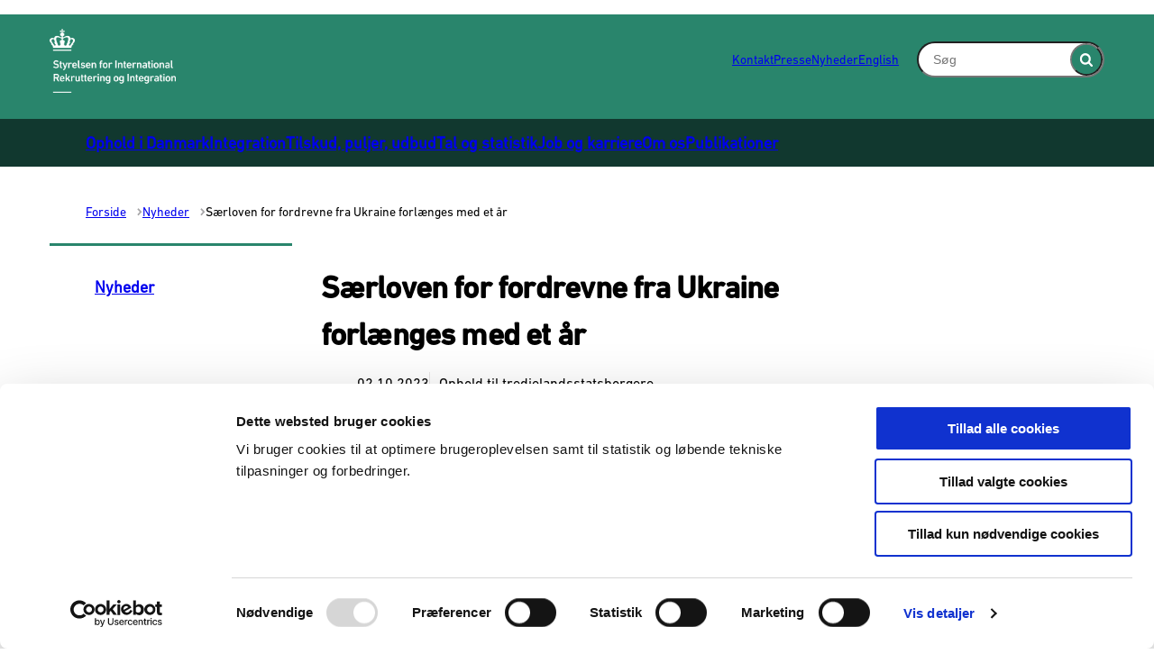

--- FILE ---
content_type: text/html; charset=utf-8
request_url: https://siri.dk/nyheder/2023/saerloven-for-fordrevne-fra-ukraine-forlaenges-med-et-aar/
body_size: 32916
content:

<!DOCTYPE html>
<html lang="da" 
      class=" hyphens-auto">
<head>
    <style>
        html {
            visibility: hidden;
            opacity: 0;
        }
    </style>
    <meta charset="UTF-8"/>
    <meta name="viewport" content="width=device-width, initial-scale=1.0"/>

    
    <link rel="shortcut icon" href="/media/za1iz1b5/fav-siri.png?rmode=pad&amp;width=16&amp;height=16&amp;format=png&amp;bgcolor=transparent&amp;v=1db5148ff9f0b70" />
    <link rel="apple-touch-icon" sizes="180x180" href="/media/za1iz1b5/fav-siri.png?rmode=pad&amp;width=180&amp;height=180&amp;format=png&amp;bgcolor=transparent&amp;v=1db5148ff9f0b70">
    <link rel="icon" type="image/png" sizes="32x32" href="/media/za1iz1b5/fav-siri.png?rmode=pad&amp;width=32&amp;height=32&amp;format=png&amp;bgcolor=transparent&amp;v=1db5148ff9f0b70">
    <link rel="icon" type="image/png" sizes="16x16" href="/media/za1iz1b5/fav-siri.png?rmode=pad&amp;width=16&amp;height=16&amp;format=png&amp;bgcolor=transparent&amp;v=1db5148ff9f0b70">

    
<title>S&#xE6;rloven for fordrevne fra Ukraine forl&#xE6;nges med et &#xE5;r</title>
<meta name="description" content="Ligesom resten af EU-landene forl&#xE6;nger Danmark opholdsgrundlaget for fordrevne fra Ukraine frem til marts 2025." />
<meta property="robots" content="follow, index" />


    
<meta property="og:type" content="website" />
<meta name="twitter:card" content="summary" />

    <meta name="twitter:title" content="S&#xE6;rloven for fordrevne fra Ukraine forl&#xE6;nges med et &#xE5;r" />
    <meta property="og:title" content="S&#xE6;rloven for fordrevne fra Ukraine forl&#xE6;nges med et &#xE5;r" />

    <meta property="og:description" content="Ligesom resten af EU-landene forl&#xE6;nger Danmark opholdsgrundlaget for fordrevne fra Ukraine frem til marts 2025." />
    <meta name="twitter:description" content="Ligesom resten af EU-landene forl&#xE6;nger Danmark opholdsgrundlaget for fordrevne fra Ukraine frem til marts 2025." />

<meta property="og:url" content="https://siri.dk/nyheder/2023/saerloven-for-fordrevne-fra-ukraine-forlaenges-med-et-aar/" />
<meta name="twitter:site" content="https://siri.dk/nyheder/2023/saerloven-for-fordrevne-fra-ukraine-forlaenges-med-et-aar/" />


    
    





    
        <script id="CookiebotConfiguration" type="application/json" data-cookieconsent="ignore">
            { "DisableSessionPixel": true }
        </script>
        <script id="Cookiebot" data-cbid="f0c3a75d-1c64-42ba-b9b6-086071d65a8c" type="text/javascript" data-blockingmode="auto" src="https://consent.cookiebot.com/uc.js"></script>


    

    <link rel="preload" as="style" onload="this.onload=null;this.rel='stylesheet'"  href="/dist/assets/main-C5nY4Gio.css"/>



    


    


    
    <!-- GLOBAL CODE START -->
<style>
#element-footer-logo img {
max-width: 100px;
}
</style>    <!-- GLOBAL CODE END -->

</head>
<body data-nodeid="4286" data-doctype="articlePage" data-level="4" data-pullrequest-number="681&#xD;&#xA;">
    


<style>
    /* IDENTITY GROUP */
    :root {
        --logo-width: 8.75rem;
        
    }

    /* NAVIGATION GROUP */
    :root {
        --header-background-color: #29856c;
        --header-text-color: #ffffff;
        --header-active-state-color: #ffffff;
        --nav-main-container-background-color: #11382f;
        --nav-main-container-text-color: #ffffff;
        --nav-main-active-state-color: #ffffff;
        --nav-main-border-top: 0 transparent;
        --nav-main-border-bottom: 0 transparent;
        
    }

    /* FOOTER GROUP */
    :root {
        
        
        
        
    }

    /* COLORS GROUP */
    :root {
        /* Default colors */
        --color-body-text: #000000;
        --color-default-links: #29856c;
        /* A theme */
        --color-a: #29856c;
        --color-a-dark: #23725f;
        --color-a-light: #2e957c;
        --color-a-text: #ffffff;
        /* B theme */
        --color-b: #11382f;
        --color-b-dark: #0b241f;
        --color-b-light: #16483c;
        --color-b-text: #ffffff;
        /* C theme */
        --color-c: #edfbf7;
        --color-c-dark: #29856c;
        --color-c-light: #ffffff;
        --color-c-text: #013f2e;
        /* D theme */
        --color-d: #f0f7f6;
        --color-d-dark: #11382f;
        --color-d-light: #ffffff;
        --color-d-text: #11382f;
        /* E theme */
        --color-e: #e9f3f7;
        --color-e-dark: #05506c;
        --color-e-light: #ffffff;
        --color-e-text: #05506c;
        /* F theme */
        --color-f: #f8efed;
        --color-f-dark: #b9513f;
        --color-f-light: #ffffff;
        --color-f-text: #671203;
        /* G theme */
        --color-g: #f9fade;
        --color-g-dark: #d6d871;
        --color-g-light: #ffffff;
        --color-g-text: #555702;
        /* H theme */
        --color-h: #f2e9eb;
        --color-h-dark: #ae3951;
        --color-h-light: #ffffff;
        --color-h-text: #690c1f;
    }

    /* TYPOGRAPHY GROUP */

            @font-face {
                font-family: "headings-font";
                font-weight: 400;
                src: url("/media/e30hix5o/din-next-lt-w01-medium.woff2") format("woff2");
                font-display: swap;
                font-style: normal;
            }

            :root {
                --headings-font-weight: 700;
            }
         

            @font-face {
                font-family: "body-font";
                font-weight: 400;
                src: url("/media/4yilwwjs/din-next-lt-w01-regular.woff2") format("woff2");
                font-display: swap;
                font-style: normal;
            }
        


    :root {
        --line-height-headings: 1.5;
        --line-height-body: 1.5;
        --font-size-xsmall: .75rem;
        --font-size-small: .875rem;
        --font-size-normal: 1rem;
        --font-size-xnormal: 1.125rem;
        --font-size-medium: 1.5rem;
        --font-size-xmedium: 1.875rem;
        --font-size-large: 2.188rem;
        --font-size-xlarge: 2.5rem;
    }

    /* MODULE DEFAULTS GROUP */
    /* MODULE DEFAULTS GROUP: Shared module settings */
    :root {
        
    }
    /* MODULE DEFAULTS GROUP: Charts */
    :root {
        
        
        
        
        
        
        
        
        
        
    }

    /* MODULE DEFAULTS GROUP: Forms */
    :root {
        
        
        
        
        
        
        
        
        
    }

    /* MODULE DEFAULTS GROUP: RTE */
    :root {
        --rte-generate-clickable-anchors: false;
    }

    /* LAYOUT GROUP */
    :root {
        
        --layout-max-width: 100%;
        
    }
    
</style>

<script type="text/javascript">
    window.themeSettings = {
        rteGenerateClickableAnchorsDictionary: "Link til denne sektion",
        dateFormat: "",
        docReader: {
            cid: "",
            showDocReader: false,
            openDocumentDictionary: "Lyt til dette dokument med ReadSpeaker docReader",
            listenLabelDictionary: "Lyt",
            lang: "da",
        },
        links: {
            openDocumentsInNewTab: true,
            openExternalLinksInNewTab: true
        }
    }
</script>

    <link rel="preload" as="style" onload="this.onload=null;this.rel='stylesheet'" href="/media/esmh0iq2/main-2025-04-11-siri.css" />

    
<section class="hide-on-print" aria-label="Tilg&#xE6;ngelighedslinks">
    <ul>
        <li>
            <a href="#main" class="skip-link">
                G&#xE5; til indhold
            </a>
        </li>
            <li>
                <a href="javascript: Cookiebot.renew()" class="skip-link">
                    Skift cookie indstillinger
                </a>
            </li>
    </ul>
</section>

    
<header class="main-header hide-on-print js-header">
    <div class="main-header__top">
        <div class="container main-header__top-container">
            <div class="main-header__top-inner">
                <div class="header-logo">
                    <a class="header-logo__link" href="/" title="G&#xE5; til forsiden">
                            <img class="header-logo__image" alt="" src="/media/ddfpzk4f/siri-logo-hvid.png?format=webp&quality=92"/>
                        <span class="sr-only">G&#xE5; til forsiden</span>
                    </a>
                </div>

                    <nav class="service-menu" aria-label="Service menu">
                        <ul class="service-menu__list">
                                <li>
                                    <a href="/kontakt/" class="" >
                                        Kontakt
                                    </a>
                                </li>
                                <li>
                                    <a href="/presse/" class="" >
                                        Presse
                                    </a>
                                </li>
                                <li>
                                    <a href="/nyheder/" class="active" aria-current=page>
                                        Nyheder
                                    </a>
                                </li>
                                <li>
                                    <a href="/english/" class="" >
                                        English
                                    </a>
                                </li>
                        </ul>
                    </nav>

                <div class="main-header__actions">
                            <div data-search-collapsed-on-desktop="false"
                                 data-search-open-downwards="false"
                                 data-uses-cludo="false"
                                 class="js-header-search
                                    header-search--preload
                                    header-search
                                    
                                    
                                    header-search--rounded
                                    header-search--open-on-desktop">
                                <form inert aria-hidden="true" action="/soegning/" class="header-search__form js-header-search-form" role="search" id="header-search-form">
                                    <label class="sr-only" for="header-search-input">Inds&#xE6;t s&#xF8;geord for at s&#xF8;ge p&#xE5; hjemmesiden.</label>
                                    <input id="header-search-input"
                                           type="search"
                                           class="header-search__input js-header-search-input"
                                           autocomplete="off"
                                           
                                           
                                           name="query"
                                           placeholder="S&#xF8;g" />
                                    <button disabled class="header-search__submit js-header-search-submit" type="submit" title="S&#xF8;g">
                                        <span class="sr-only">S&#xF8;g</span>
                                        <svg version="1.1" xmlns="http://www.w3.org/2000/svg" width="30" height="32" viewBox="0 0 30 32" role="presentation"
     aria-hidden="true" fill="currentcolor">
    <path d="M20.571 14.857q0-3.304-2.348-5.652t-5.652-2.348-5.652 2.348-2.348 5.652 2.348 5.652 5.652 2.348 5.652-2.348 2.348-5.652zM29.714 29.714q0 0.929-0.679 1.607t-1.607 0.679q-0.964 0-1.607-0.679l-6.125-6.107q-3.196 2.214-7.125 2.214-2.554 0-4.884-0.991t-4.018-2.679-2.679-4.018-0.991-4.884 0.991-4.884 2.679-4.018 4.018-2.679 4.884-0.991 4.884 0.991 4.018 2.679 2.679 4.018 0.991 4.884q0 3.929-2.214 7.125l6.125 6.125q0.661 0.661 0.661 1.607z"></path>
</svg>

                                    </button>
                                </form>
                                <button title="Fold s&#xF8;gefelt ud"
                                        class="header-search__toggle js-header-search-toggle"
                                        id="header-search-toggle"
                                        aria-expanded="false"
                                        aria-controls="header-search-form"
                                        data-label-open="Fold s&#xF8;gefelt ud"
                                        data-label-close="Fold s&#xF8;gefelt ind">
                                    <span class="sr-only">Fold s&#xF8;gefelt ud</span>
                                    <svg version="1.1" xmlns="http://www.w3.org/2000/svg" width="30" height="32" viewBox="0 0 30 32" role="presentation"
     aria-hidden="true" fill="currentcolor">
    <path d="M20.571 14.857q0-3.304-2.348-5.652t-5.652-2.348-5.652 2.348-2.348 5.652 2.348 5.652 5.652 2.348 5.652-2.348 2.348-5.652zM29.714 29.714q0 0.929-0.679 1.607t-1.607 0.679q-0.964 0-1.607-0.679l-6.125-6.107q-3.196 2.214-7.125 2.214-2.554 0-4.884-0.991t-4.018-2.679-2.679-4.018-0.991-4.884 0.991-4.884 2.679-4.018 4.018-2.679 4.884-0.991 4.884 0.991 4.018 2.679 2.679 4.018 0.991 4.884q0 3.929-2.214 7.125l6.125 6.125q0.661 0.661 0.661 1.607z"></path>
</svg>

                                </button>
                            </div>


                    <button class="main-header__hamburger js-header-hamburger" aria-expanded="false" aria-controls="hamburger-menu" id="hamburger-menu-toggle">
                        <span class="sr-only">Menu</span>
                        <span class="hamburger"></span>
                    </button>
                </div>
            </div>
        </div>
    </div>

        <nav class="main-nav" aria-label="Hovedmenu">
            <div class="container">
                <ul class="main-nav__list  ">
                        <li class="main-nav__list-item">
                            <a href="/ophold-i-danmark/"
                               class="main-nav__link  "
                               >
                                Ophold i Danmark
                            </a>
                        </li>
                        <li class="main-nav__list-item">
                            <a href="/integration/"
                               class="main-nav__link  "
                               >
                                Integration
                            </a>
                        </li>
                        <li class="main-nav__list-item">
                            <a href="/tilskud-puljer-og-udbud/"
                               class="main-nav__link  "
                               >
                                Tilskud, puljer, udbud
                            </a>
                        </li>
                        <li class="main-nav__list-item">
                            <a href="/tal-og-statistik/"
                               class="main-nav__link  "
                               >
                                Tal og statistik
                            </a>
                        </li>
                        <li class="main-nav__list-item">
                            <a href="/job-og-karriere/"
                               class="main-nav__link  "
                               >
                                Job og karriere
                            </a>
                        </li>
                        <li class="main-nav__list-item">
                            <a href="/om-os/"
                               class="main-nav__link  "
                               >
                                Om os
                            </a>
                        </li>
                        <li class="main-nav__list-item">
                            <a href="/publikationer/"
                               class="main-nav__link  "
                               >
                                Publikationer
                            </a>
                        </li>
                </ul>
            </div>
        </nav>

    <nav class="hamburger-menu js-header-hamburger-menu" inert aria-hidden="true" id="hamburger-menu" aria-labelledby="hamburger-menu-toggle" data-use-desktop-menu-items-on-mobile="false">
        <div class="container">
                    <ul class="hamburger-menu__primary-list js-header-hamburger-menu-list" data-site-id="4255" data-current-id="4286" data-dropdown-label-suffix="Flere links">
                            <li>
                                <a href="/ophold-i-danmark/" class="">
                                    Ophold i Danmark
                                </a>
                            </li>
                            <li>
                                <a href="/integration/" class="">
                                    Integration
                                </a>
                            </li>
                            <li>
                                <a href="/tilskud-puljer-og-udbud/" class="">
                                    Tilskud, puljer, udbud
                                </a>
                            </li>
                            <li>
                                <a href="/tal-og-statistik/" class="">
                                    Tal og statistik
                                </a>
                            </li>
                            <li>
                                <a href="/job-og-karriere/" class="">
                                    Job og karriere
                                </a>
                            </li>
                            <li>
                                <a href="/om-os/" class="">
                                    Om os
                                </a>
                            </li>
                            <li>
                                <a href="/publikationer/" class="">
                                    Publikationer
                                </a>
                            </li>
                    </ul>

                <ul class="hamburger-menu__service-list" aria-label="Service menu">
                        <li>
                            <a href="/kontakt/" class="" >
                                Kontakt
                            </a>
                        </li>
                        <li>
                            <a href="/presse/" class="" >
                                Presse
                            </a>
                        </li>
                        <li>
                            <a href="/nyheder/" class="active" aria-current=page>
                                Nyheder
                            </a>
                        </li>
                        <li>
                            <a href="/english/" class="" >
                                English
                            </a>
                        </li>
                </ul>
        </div>
    </nav>
</header>


    <main id="main" class="js-inview-wrapper">
        



        

<div class="custom-grid"
     data-grid-columns="12">
    
<div class="custom-grid__layout-container">
        <div class="custom-grid__layout-item" data-doctype="contentPageLayout">

<div class="layout-content-page">
    <div class="">
        
    <div class="area-top-campaign" role="complementary" aria-label="F&#xF8;r indhold">
        
    </div>


        <div class="container area-tools-container">
            <div class="row">
                <div class="col-12">
                    
    <div class="area-tools">
        
    <nav aria-label="Br&#xF8;dkrummesti" class="">
        <ol id="breadcrumbs" class="breadcrumbs" itemscope itemtype="http://schema.org/BreadcrumbList">
                <li itemprop="itemListElement" itemscope itemtype="http://schema.org/ListItem">
                        <a href="https://siri.dk/"
                           class="breadcrumbs__previous-page"
                           title="Forside"
                           itemprop="item">
                            <span itemprop="name">Forside</span>
                        </a>
                            <div class="breadcrumbs__icon">
                                <svg version="1.1" xmlns="http://www.w3.org/2000/svg" width="23" height="32" viewBox="0 0 23 32" role="presentation"
     aria-hidden="true" fill="currentcolor">
    <path d="M19.768 15.661l-13.25 13.25q-0.339 0.339-0.804 0.339t-0.804-0.339l-2.964-2.964q-0.339-0.339-0.339-0.804t0.339-0.804l9.482-9.482-9.482-9.482q-0.339-0.339-0.339-0.804t0.339-0.804l2.964-2.964q0.339-0.339 0.804-0.339t0.804 0.339l13.25 13.25q0.339 0.339 0.339 0.804t-0.339 0.804z"></path>
</svg>

                            </div>
                    <meta itemprop="position" content="1"/>
                </li>
                <li itemprop="itemListElement" itemscope itemtype="http://schema.org/ListItem">
                        <a href="https://siri.dk/nyheder/"
                           class="breadcrumbs__previous-page"
                           title="Nyheder"
                           itemprop="item">
                            <span itemprop="name">Nyheder</span>
                        </a>
                            <div class="breadcrumbs__icon">
                                <svg version="1.1" xmlns="http://www.w3.org/2000/svg" width="23" height="32" viewBox="0 0 23 32" role="presentation"
     aria-hidden="true" fill="currentcolor">
    <path d="M19.768 15.661l-13.25 13.25q-0.339 0.339-0.804 0.339t-0.804-0.339l-2.964-2.964q-0.339-0.339-0.339-0.804t0.339-0.804l9.482-9.482-9.482-9.482q-0.339-0.339-0.339-0.804t0.339-0.804l2.964-2.964q0.339-0.339 0.804-0.339t0.804 0.339l13.25 13.25q0.339 0.339 0.339 0.804t-0.339 0.804z"></path>
</svg>

                            </div>
                    <meta itemprop="position" content="2"/>
                </li>
                <li itemprop="itemListElement" itemscope itemtype="http://schema.org/ListItem">
                        <div aria-current="page" class="breadcrumbs__current-page" itemprop="item">
                            <span itemprop="name">S&#xE6;rloven for fordrevne fra Ukraine forl&#xE6;nges med et &#xE5;r</span>
                        </div>
                    <meta itemprop="position" content="4"/>
                </li>
        </ol>
    </nav>


    </div>

                </div>
            </div>
        </div>

        <div class="container">
            <div class="row">
                <div class="col-12 col-sm-3">
                    
<div class="area-left-navigation">
    

<nav class="side-menu  side-menu--no-list"
     aria-label="Side menu"
     data-dropdown-label-suffix="Flere links"
     data-active-indicator-class="nav-highlight-none">
    <ul>
        <li>
            <a class="side-menu__top-link "  href="/nyheder/">Nyheder</a>
        </li>
    </ul>
</nav>


</div>
                </div>
                <div class="col-12 col-sm-9">
                    
    <div class="area-hero-content">
        
    </div>


                    <div class="row">
                        <div class="col-12 col-sm-8">
                            
<div class="area-content  ">
    


    


    
    <h1 class="area-content__headline">S&#xE6;rloven for fordrevne fra Ukraine forl&#xE6;nges med et &#xE5;r</h1>



    

    
    
    <div class="area-content__info">
        <ul class="area-content__tags">
                <li class="area-content__date" aria-label="Dato">
                    
    <time class="area-content__date-time" datetime="2023-10-02" title="2. oktober 2023">02.10.2023</time>

                </li>
            
<li class="area-content__tag" aria-label="Kategori">Ophold til tredjelandsstatsborgere</li>
        </ul>
    </div>

    
    



    <p class="area-content__intro">Ligesom resten af EU-landene forl&#xE6;nger Danmark opholdsgrundlaget for fordrevne fra Ukraine frem til marts 2025.</p>



    
    <div class="area-content__text content-rte">
        <p>Der er fortsat usikkert, hvordan krigen og forholdene i Ukraine vil udvikle sig. Derfor har EU-landene i dag besluttet at forlænge den midlertidige beskyttelse af fordrevne fra Ukraine med yderligere et år.</p>
<p>Som følge af retsforbeholdet er Danmark ikke bundet af EU-lovgivningen på dette område. Danmark har i stedet vedtaget en tilsvarende særlov. Den gør det muligt for fordrevne ukrainere at arbejde og benytte skoler, dagtilbud og sundhedsvæsen, mens de har opholdstilladelse.</p>
<p>Regeringen har med opbakning fra SF, Liberal Alliance, Konservative, Enhedslisten og Radikale Venstre nu besluttet at forlænge særloven.</p>
<p><a href="https://uim.dk/nyhedsarkiv/2023/september/saerloven-for-fordrevne-fra-ukraine-forlaenges-med-et-aar/" title="Læs nyhed om forlængelse af særloven hos Udlændinge- og Integrationsministeriet" rel="noopener" target="_blank"><span class="btn-arrow">Læs nyhed om forlængelse af særloven hos Udlændinge- og Integrationsministeriet</span></a></p>
    </div>

    
    

    
    

</div>



                                <div class="area-additional-content"></div>

                        </div>

                        <div class="col-12 col-sm-4">
                            
    <div class="area-aside" role="complementary" aria-label="Supplerende indhold">
        
    </div>

                        </div>
                    </div>
                </div>
            </div>
        </div>

        
    <div class="area-bottom-campaign" 
         role="complementary" 
         aria-label="Efter indhold"
        ></div>

    </div>
</div>
        </div>
</div>

</div>

    </main>

    <footer id="footer" class="main-footer hide-on-print ">

    <div class="area-footer">
        
<div class="custom-grid__layout-container">


        <div class="fullscreen-container custom-grid__container">
            <div class="row row--flat  custom-grid__row">
                    <div
                        data-doctype="innerGrid"
                        class="custom-grid__layout-item col-12 grid-col-sm-12">
<div class="inner-grid 
     
     grid-module     bg-align-center bg-fit-cover  theme-b      
      
     inner-grid--fullscreen"
     
     
     style="--grid-columns-nested: 12;">
    

     <div class="inner-grid__inner">

         
<div class="custom-grid__layout-container">


        <div class="container custom-grid__container">
            <div class="row   custom-grid__row">
                    <div
                        data-doctype="richText"
                        class="custom-grid__layout-item col-12 grid-col-sm-4">

    <div class="rich-text-module grid-module             "  >
        <div class="content-rte">
            <p><a rel="noopener" href="/behandling-af-personoplysninger/" target="_blank" class="btn-arrow">Behandling af personoplysninger</a></p>
        </div>
    </div>
                    </div>
                    <div
                        data-doctype="richText"
                        class="custom-grid__layout-item col-12 grid-col-sm-2">

    <div class="rich-text-module grid-module             "  >
        <div class="content-rte">
            <p><span class="btn-arrow"><a rel="noopener" href="/cookies/" target="_blank" title="Cookies">Cookies</a></span></p>
        </div>
    </div>
                    </div>
                    <div
                        data-doctype="richText"
                        class="custom-grid__layout-item col-12 grid-col-sm-3">

    <div class="rich-text-module grid-module             "  >
        <div class="content-rte">
            <p><span class="btn-arrow"><a rel="noopener" href="/whistleblowerordning/" target="_blank" title="Whistleblowerordning">Whistleblowerordning</a></span></p>
        </div>
    </div>
                    </div>
                    <div
                        data-doctype="richText"
                        class="custom-grid__layout-item col-12 grid-col-sm-3">

    <div class="rich-text-module grid-module             "  >
        <div class="content-rte">
            <p><span class="btn-arrow"><a rel="noopener" href="https://www.was.digst.dk/siri-dk" target="_blank" title="Tilgængelighedserklæring">Tilgængelighedserklæring</a></span></p>
        </div>
    </div>
                    </div>
            </div>
        </div>
</div>

     </div>
</div>                    </div>
            </div>
        </div>
        <div class="fullscreen-container custom-grid__container">
            <div class="row row--flat  custom-grid__row">
                    <div
                        data-doctype="innerGrid"
                        class="custom-grid__layout-item col-12 grid-col-sm-12">
<div class="inner-grid 
     
     grid-module     bg-align-center bg-fit-cover  theme-a      
     inner-grid--padded 
     inner-grid--fullscreen"
     
     
     style="--grid-columns-nested: 12;">
    

     <div class="inner-grid__inner">

         
<div class="custom-grid__layout-container">


        <div class="container custom-grid__container">
            <div class="row   custom-grid__row">
                    <div
                        data-doctype="imageModule"
                        class="custom-grid__layout-item col-12 grid-col-sm-2">

    <div class="image-module grid-module             "  >
        <figure>
            
    <div class="umbraco-image umbraco-image--vector umbraco-image--no-upscale">
        <img src="/media/khpfatql/siri-logo-hvid.svg"
             loading="lazy"
             alt=""
             onload="this.classList.add('loaded')"/>
    </div>


        </figure>
    </div>
                    </div>
                    <div
                        data-doctype="spacerModule"
                        class="custom-grid__layout-item col-12 grid-col-sm-8">

<div class="spacer-module spacer-module-- grid-module             "></div>                    </div>
                    <div
                        data-doctype="socialIconLinks"
                        class="custom-grid__layout-item col-12 grid-col-sm-2">
<div class="social-icon-links social-icon-links--inverted grid-module        theme-a     "  >
    

    
        <div class="social-icon-links__links">
                <a class="social-icon-links__link share-icon"
                   href="https://www.linkedin.com/company/styrelsen-for-international-rekruttering-og-integration/posts/"
                   target="_blank"
                   title="Se os p&#xE5; LinkedIn">
                    <span class="sr-only">Se os p&#xE5; LinkedIn</span>
                    <svg version="1.1" xmlns="http://www.w3.org/2000/svg" width="28" height="32" viewBox="0 0 28 32"
    role="presentation" class="icon-linkedin"
    aria-hidden="true" fill="currentcolor">
    <path
        d="M6.232 11.161v17.696h-5.893v-17.696h5.893zM6.607 5.696q0.018 1.304-0.902 2.179t-2.42 0.875h-0.036q-1.464 0-2.357-0.875t-0.893-2.179q0-1.321 0.92-2.188t2.402-0.866 2.375 0.866 0.911 2.188zM27.429 18.714v10.143h-5.875v-9.464q0-1.875-0.723-2.938t-2.259-1.063q-1.125 0-1.884 0.616t-1.134 1.527q-0.196 0.536-0.196 1.446v9.875h-5.875q0.036-7.125 0.036-11.554t-0.018-5.286l-0.018-0.857h5.875v2.571h-0.036q0.357-0.571 0.732-1t1.009-0.929 1.554-0.777 2.045-0.277q3.054 0 4.911 2.027t1.857 5.938z"></path>
</svg>
                </a>
        </div>
</div>                    </div>
            </div>
        </div>
</div>

     </div>
</div>                    </div>
            </div>
        </div>
</div>

    </div>
    
</footer>

    




    <script defer type=module src="/dist/assets/main-Brr5lbT2.js"></script>



    <script defer type=module src="/dist/assets/main-react-CA_Dpely.js"></script>


    


    

    


    
    <script type="text/plain" data-cookieconsent="statistics">
        (function () {
            var sz = document.createElement('script'); sz.type = 'text/javascript'; sz.async = true;
            sz.src = '//siteimproveanalytics.com/js/siteanalyze_6034190.js';
            var s = document.getElementsByTagName('script')[0]; s.parentNode.insertBefore(sz, s);
        })();
    </script>

</body>
</html>

--- FILE ---
content_type: text/css
request_url: https://siri.dk/media/esmh0iq2/main-2025-04-11-siri.css
body_size: 2841
content:
.theme-d:not(.inner-grid) .btn-arrow,.theme-d:not(.inner-grid) .btn-arrow-solid,.theme-d:not(.inner-grid) .link-arrow,.theme-d:not(.inner-grid) .module-headline a,.theme-d:not(.inner-grid) .results-item--link .results-item__title,.theme-g:not(.inner-grid) .btn-arrow,.theme-g:not(.inner-grid) .btn-arrow-solid,.theme-g:not(.inner-grid) .link-arrow,.theme-g:not(.inner-grid) .module-headline a,.theme-g:not(.inner-grid) .results-item--link .results-item__title,.theme-h:not(.inner-grid) .btn-arrow,.theme-h:not(.inner-grid) .btn-arrow-solid,.theme-h:not(.inner-grid) .link-arrow,.theme-h:not(.inner-grid) .module-headline a,.theme-h:not(.inner-grid) .results-item--link .results-item__title,.inner-grid.theme-d .grid-module:not([class*=theme]) .btn-arrow,.inner-grid.theme-d .grid-module:not([class*=theme]) .btn-arrow-solid,.inner-grid.theme-d .grid-module:not([class*=theme]) .link-arrow,.inner-grid.theme-d .grid-module:not([class*=theme]) .module-headline a,.inner-grid.theme-d .grid-module:not([class*=theme]) .results-item--link .results-item__title,.inner-grid.theme-g .grid-module:not([class*=theme]) .btn-arrow,.inner-grid.theme-g .grid-module:not([class*=theme]) .btn-arrow-solid,.inner-grid.theme-g .grid-module:not([class*=theme]) .link-arrow,.inner-grid.theme-g .grid-module:not([class*=theme]) .module-headline a,.inner-grid.theme-g .grid-module:not([class*=theme]) .results-item--link .results-item__title,.inner-grid.theme-h .grid-module:not([class*=theme]) .btn-arrow,.inner-grid.theme-h .grid-module:not([class*=theme]) .btn-arrow-solid,.inner-grid.theme-h .grid-module:not([class*=theme]) .link-arrow,.inner-grid.theme-h .grid-module:not([class*=theme]) .module-headline a,.inner-grid.theme-h .grid-module:not([class*=theme]) .results-item--link .results-item__title{--theme-color: var(--color-body-background);--theme-color-dark: var(--undefined);--theme-color-light: var(--undefined);--theme-color-text: var(--undefined);--theme-color-link: var(--undefined)}.header-search--rounded.active .header-search__submit,.header-search--rounded.active .header-search__toggle{-webkit-transform:scale(.9);transform:scale(.9)}:root{--search-icon-color: #fff;--search-icon-background-color: rgba(255, 255, 255, .1);--search-icon-background-color-hover: #23725f;--search-icon-background-color-active-hover: #23725f;--search-field-background-color: #fff}.content-rte table tbody tr:nth-of-type(2n){background-color:transparent;background-color:initial}.side-menu__top-link{background-color:var(--color-white)}.side-menu__top-link:hover,.side-menu__top-link:focus-visible{background-color:var(--color-white)}


--- FILE ---
content_type: image/svg+xml
request_url: https://siri.dk/media/khpfatql/siri-logo-hvid.svg
body_size: 45546
content:
<?xml version="1.0" encoding="UTF-8" standalone="no"?>
<!DOCTYPE svg PUBLIC "-//W3C//DTD SVG 1.1//EN" "http://www.w3.org/Graphics/SVG/1.1/DTD/svg11.dtd">
<svg width="100%" height="100%" viewBox="0 0 1634 834" version="1.1" xmlns="http://www.w3.org/2000/svg" xmlns:xlink="http://www.w3.org/1999/xlink" xml:space="preserve" xmlns:serif="http://www.serif.com/" style="fill-rule:evenodd;clip-rule:evenodd;stroke-linejoin:round;stroke-miterlimit:2;">
    <g transform="matrix(4.16667,0,0,4.16667,-225.155,-208.333)">
        <path d="M65.519,169.893C65.38,169.755 65.311,169.546 65.449,169.372L67.602,166.873C67.741,166.7 67.949,166.7 68.088,166.839C69.615,168.054 71.872,169.338 74.51,169.338C77.321,169.338 78.953,167.915 78.953,165.936C78.953,164.235 77.912,163.124 74.649,162.673L73.399,162.499C68.852,161.874 66.283,159.687 66.283,155.765C66.283,151.495 69.407,148.648 74.267,148.648C77.217,148.648 80.029,149.586 81.904,151.009C82.077,151.147 82.112,151.287 81.973,151.495L80.307,154.063C80.168,154.237 79.995,154.272 79.821,154.168C77.912,152.918 76.142,152.328 74.163,152.328C71.768,152.328 70.448,153.647 70.448,155.487C70.448,157.118 71.594,158.229 74.787,158.681L76.037,158.854C80.585,159.479 83.084,161.632 83.084,165.692C83.084,169.893 80.064,173.017 74.197,173.017C70.726,173.017 67.359,171.629 65.519,169.893Z" style="fill:white;fill-rule:nonzero;"/>
        <path d="M90.928,172.844C87.561,172.844 86.277,171.212 86.277,167.949L86.277,159.132C86.277,158.993 86.207,158.924 86.069,158.924L84.958,158.924C84.749,158.924 84.611,158.785 84.611,158.576L84.611,156.251C84.611,156.042 84.749,155.903 84.958,155.903L86.069,155.903C86.207,155.903 86.277,155.834 86.277,155.695L86.277,151.113C86.277,150.905 86.416,150.766 86.624,150.766L89.818,150.766C90.026,150.766 90.165,150.905 90.165,151.113L90.165,155.695C90.165,155.834 90.234,155.903 90.373,155.903L92.595,155.903C92.803,155.903 92.942,156.042 92.942,156.251L92.942,158.576C92.942,158.785 92.803,158.924 92.595,158.924L90.373,158.924C90.234,158.924 90.165,158.993 90.165,159.132L90.165,167.81C90.165,168.991 90.651,169.372 91.727,169.372L92.595,169.372C92.803,169.372 92.942,169.512 92.942,169.72L92.942,172.497C92.942,172.705 92.803,172.844 92.595,172.844L90.928,172.844Z" style="fill:white;fill-rule:nonzero;"/>
        <path d="M96.725,178.884C96.517,178.884 96.378,178.745 96.378,178.537L96.378,175.76C96.378,175.552 96.517,175.413 96.725,175.413L97.35,175.413C98.669,175.413 99.329,174.823 99.85,173.434L100.336,172.011L94.226,156.251C94.156,156.042 94.295,155.903 94.504,155.903L97.94,155.903C98.149,155.903 98.287,156.042 98.357,156.251L102.141,167.185L102.211,167.185L105.821,156.251C105.89,156.042 106.029,155.903 106.237,155.903L109.535,155.903C109.743,155.903 109.882,156.042 109.813,156.251L103.425,173.677C101.967,177.635 100.579,178.884 97.801,178.884L96.725,178.884Z" style="fill:white;fill-rule:nonzero;"/>
        <path d="M112.276,172.636C112.068,172.636 111.929,172.497 111.929,172.288L111.929,156.251C111.929,156.042 112.068,155.903 112.276,155.903L115.47,155.903C115.678,155.903 115.817,156.042 115.817,156.251L115.817,157.674L115.852,157.674C116.65,156.39 118.073,155.521 120.191,155.521C121.51,155.521 122.829,156.042 123.697,156.91C123.871,157.084 123.905,157.223 123.766,157.396L121.926,159.722C121.788,159.895 121.614,159.931 121.441,159.792C120.677,159.306 119.879,158.993 118.976,158.993C116.789,158.993 115.817,160.556 115.817,163.228L115.817,172.288C115.817,172.497 115.678,172.636 115.47,172.636L112.276,172.636Z" style="fill:white;fill-rule:nonzero;"/>
        <path d="M135.013,160.972C134.562,159.618 133.312,158.819 131.75,158.819C130.153,158.819 128.903,159.618 128.451,160.972C128.313,161.389 128.244,161.806 128.244,162.395C128.244,162.534 128.313,162.603 128.451,162.603L135.013,162.603C135.152,162.603 135.221,162.534 135.221,162.395C135.221,161.806 135.152,161.389 135.013,160.972ZM124.911,168.366C124.564,167.29 124.321,166.005 124.321,164.269C124.321,162.534 124.529,161.215 124.877,160.139C125.814,157.223 128.382,155.521 131.715,155.521C135.152,155.521 137.651,157.292 138.589,160.139C138.97,161.319 139.144,162.465 139.144,165.173C139.144,165.381 139.005,165.519 138.762,165.519L128.451,165.519C128.313,165.519 128.244,165.589 128.244,165.727C128.244,166.214 128.348,166.63 128.487,167.013C129.042,168.643 130.36,169.546 132.236,169.546C134.111,169.546 135.325,168.852 136.159,167.949C136.332,167.776 136.506,167.741 136.679,167.88L138.727,169.684C138.901,169.824 138.901,169.997 138.762,170.171C137.339,171.837 134.978,173.017 131.889,173.017C128.348,173.017 125.848,171.282 124.911,168.366Z" style="fill:white;fill-rule:nonzero;"/>
        <path d="M146.78,172.844C143.517,172.844 142.198,171.282 142.198,168.054L142.198,149.377C142.198,149.169 142.337,149.03 142.545,149.03L145.739,149.03C145.947,149.03 146.086,149.169 146.086,149.377L146.086,167.845C146.086,168.991 146.537,169.372 147.544,169.372L148.307,169.372C148.516,169.372 148.655,169.512 148.655,169.72L148.655,172.497C148.655,172.705 148.516,172.844 148.307,172.844L146.78,172.844Z" style="fill:white;fill-rule:nonzero;"/>
        <path d="M150.32,170.38C150.181,170.24 150.181,170.032 150.32,169.893L152.298,167.81C152.438,167.672 152.646,167.672 152.785,167.81C154,168.921 155.944,169.72 157.679,169.72C159.727,169.72 160.769,168.887 160.769,167.741C160.769,166.734 160.179,166.109 157.992,165.901L156.187,165.727C152.785,165.381 151.049,163.644 151.049,160.798C151.049,157.57 153.375,155.521 157.541,155.521C160.144,155.521 162.331,156.39 163.824,157.57C163.997,157.709 163.997,157.917 163.893,158.056L162.192,160.104C162.053,160.277 161.88,160.277 161.706,160.174C160.665,159.444 158.999,158.785 157.332,158.785C155.666,158.785 154.798,159.514 154.798,160.52C154.798,161.493 155.388,162.083 157.541,162.291L159.345,162.465C162.852,162.811 164.518,164.617 164.518,167.359C164.518,170.692 162.088,173.017 157.506,173.017C154.069,173.017 151.709,171.664 150.32,170.38Z" style="fill:white;fill-rule:nonzero;"/>
        <path d="M177.361,160.972C176.91,159.618 175.66,158.819 174.098,158.819C172.501,158.819 171.252,159.618 170.8,160.972C170.661,161.389 170.591,161.806 170.591,162.395C170.591,162.534 170.661,162.603 170.8,162.603L177.361,162.603C177.5,162.603 177.569,162.534 177.569,162.395C177.569,161.806 177.5,161.389 177.361,160.972ZM167.259,168.366C166.912,167.29 166.669,166.005 166.669,164.269C166.669,162.534 166.878,161.215 167.224,160.139C168.162,157.223 170.731,155.521 174.063,155.521C177.5,155.521 179.999,157.292 180.936,160.139C181.318,161.319 181.492,162.465 181.492,165.173C181.492,165.381 181.353,165.519 181.11,165.519L170.8,165.519C170.661,165.519 170.591,165.589 170.591,165.727C170.591,166.214 170.696,166.63 170.835,167.013C171.39,168.643 172.709,169.546 174.584,169.546C176.459,169.546 177.673,168.852 178.507,167.949C178.68,167.776 178.854,167.741 179.027,167.88L181.075,169.684C181.249,169.824 181.249,169.997 181.11,170.171C179.687,171.837 177.326,173.017 174.237,173.017C170.696,173.017 168.196,171.282 167.259,168.366Z" style="fill:white;fill-rule:nonzero;"/>
        <path d="M195.203,172.636C194.995,172.636 194.856,172.497 194.856,172.288L194.856,162.638C194.856,160.485 193.78,158.993 191.697,158.993C189.683,158.993 188.504,160.485 188.504,162.638L188.504,172.288C188.504,172.497 188.364,172.636 188.156,172.636L184.963,172.636C184.754,172.636 184.615,172.497 184.615,172.288L184.615,156.251C184.615,156.042 184.754,155.903 184.963,155.903L188.156,155.903C188.364,155.903 188.504,156.042 188.504,156.251L188.504,157.466L188.538,157.466C189.267,156.424 190.725,155.521 192.947,155.521C196.522,155.521 198.744,158.16 198.744,161.735L198.744,172.288C198.744,172.497 198.605,172.636 198.397,172.636L195.203,172.636Z" style="fill:white;fill-rule:nonzero;"/>
        <path d="M210.614,172.636C210.406,172.636 210.267,172.497 210.267,172.288L210.267,159.132C210.267,158.993 210.198,158.924 210.059,158.924L208.948,158.924C208.74,158.924 208.601,158.785 208.601,158.576L208.601,156.251C208.601,156.042 208.74,155.903 208.948,155.903L210.059,155.903C210.198,155.903 210.267,155.834 210.267,155.695L210.267,154.619C210.267,150.731 212.176,149.03 215.821,149.03L217.349,149.03C217.557,149.03 217.696,149.169 217.696,149.377L217.696,152.154C217.696,152.362 217.557,152.502 217.349,152.502L216.273,152.502C214.537,152.502 214.155,152.918 214.155,154.55L214.155,155.695C214.155,155.834 214.224,155.903 214.363,155.903L217.349,155.903C217.557,155.903 217.696,156.042 217.696,156.251L217.696,158.576C217.696,158.785 217.557,158.924 217.349,158.924L214.363,158.924C214.224,158.924 214.155,158.993 214.155,159.132L214.155,172.288C214.155,172.497 214.016,172.636 213.808,172.636L210.614,172.636Z" style="fill:white;fill-rule:nonzero;"/>
        <path d="M229.776,167.359C230.053,166.491 230.123,165.692 230.123,164.269C230.123,162.847 230.053,162.083 229.776,161.181C229.29,159.792 228.214,158.993 226.651,158.993C225.09,158.993 223.978,159.792 223.492,161.181C223.215,162.083 223.145,162.847 223.145,164.269C223.145,165.692 223.215,166.491 223.492,167.359C223.978,168.748 225.09,169.546 226.651,169.546C228.214,169.546 229.29,168.748 229.776,167.359ZM219.743,168.4C219.361,167.221 219.188,166.109 219.188,164.269C219.188,162.43 219.361,161.319 219.743,160.139C220.68,157.223 223.25,155.521 226.651,155.521C230.018,155.521 232.588,157.223 233.525,160.139C233.906,161.319 234.08,162.43 234.08,164.269C234.08,166.109 233.906,167.221 233.525,168.4C232.588,171.316 230.018,173.017 226.651,173.017C223.25,173.017 220.68,171.316 219.743,168.4Z" style="fill:white;fill-rule:nonzero;"/>
        <path d="M237.55,172.636C237.342,172.636 237.204,172.497 237.204,172.288L237.204,156.251C237.204,156.042 237.342,155.903 237.55,155.903L240.744,155.903C240.953,155.903 241.091,156.042 241.091,156.251L241.091,157.674L241.126,157.674C241.924,156.39 243.348,155.521 245.465,155.521C246.784,155.521 248.104,156.042 248.971,156.91C249.145,157.084 249.179,157.223 249.041,157.396L247.201,159.722C247.062,159.895 246.888,159.931 246.715,159.792C245.951,159.306 245.153,158.993 244.251,158.993C242.063,158.993 241.091,160.556 241.091,163.228L241.091,172.288C241.091,172.497 240.953,172.636 240.744,172.636L237.55,172.636Z" style="fill:white;fill-rule:nonzero;"/>
        <path d="M258.065,149.377C258.065,149.169 258.204,149.03 258.411,149.03L261.814,149.03C262.022,149.03 262.161,149.169 262.161,149.377L262.161,172.288C262.161,172.497 262.022,172.636 261.814,172.636L258.411,172.636C258.204,172.636 258.065,172.497 258.065,172.288L258.065,149.377Z" style="fill:white;fill-rule:nonzero;"/>
        <path d="M276.844,172.636C276.636,172.636 276.497,172.497 276.497,172.288L276.497,162.638C276.497,160.485 275.421,158.993 273.339,158.993C271.325,158.993 270.145,160.485 270.145,162.638L270.145,172.288C270.145,172.497 270.006,172.636 269.798,172.636L266.604,172.636C266.395,172.636 266.257,172.497 266.257,172.288L266.257,156.251C266.257,156.042 266.395,155.903 266.604,155.903L269.798,155.903C270.006,155.903 270.145,156.042 270.145,156.251L270.145,157.466L270.179,157.466C270.909,156.424 272.366,155.521 274.589,155.521C278.164,155.521 280.385,158.16 280.385,161.735L280.385,172.288C280.385,172.497 280.247,172.636 280.038,172.636L276.844,172.636Z" style="fill:white;fill-rule:nonzero;"/>
        <path d="M289.132,172.844C285.764,172.844 284.48,171.212 284.48,167.949L284.48,159.132C284.48,158.993 284.411,158.924 284.272,158.924L283.161,158.924C282.953,158.924 282.814,158.785 282.814,158.576L282.814,156.251C282.814,156.042 282.953,155.903 283.161,155.903L284.272,155.903C284.411,155.903 284.48,155.834 284.48,155.695L284.48,151.113C284.48,150.905 284.619,150.766 284.827,150.766L288.021,150.766C288.229,150.766 288.368,150.905 288.368,151.113L288.368,155.695C288.368,155.834 288.437,155.903 288.577,155.903L290.798,155.903C291.007,155.903 291.145,156.042 291.145,156.251L291.145,158.576C291.145,158.785 291.007,158.924 290.798,158.924L288.577,158.924C288.437,158.924 288.368,158.993 288.368,159.132L288.368,167.81C288.368,168.991 288.854,169.372 289.93,169.372L290.798,169.372C291.007,169.372 291.145,169.512 291.145,169.72L291.145,172.497C291.145,172.705 291.007,172.844 290.798,172.844L289.132,172.844Z" style="fill:white;fill-rule:nonzero;"/>
        <path d="M304.128,160.972C303.676,159.618 302.426,158.819 300.865,158.819C299.268,158.819 298.018,159.618 297.567,160.972C297.428,161.389 297.358,161.806 297.358,162.395C297.358,162.534 297.428,162.603 297.567,162.603L304.128,162.603C304.266,162.603 304.337,162.534 304.337,162.395C304.337,161.806 304.266,161.389 304.128,160.972ZM294.026,168.366C293.678,167.29 293.436,166.005 293.436,164.269C293.436,162.534 293.644,161.215 293.991,160.139C294.928,157.223 297.498,155.521 300.83,155.521C304.266,155.521 306.766,157.292 307.704,160.139C308.085,161.319 308.258,162.465 308.258,165.173C308.258,165.381 308.12,165.519 307.877,165.519L297.567,165.519C297.428,165.519 297.358,165.589 297.358,165.727C297.358,166.214 297.463,166.63 297.601,167.013C298.157,168.643 299.476,169.546 301.35,169.546C303.225,169.546 304.44,168.852 305.273,167.949C305.447,167.776 305.621,167.741 305.794,167.88L307.842,169.684C308.016,169.824 308.016,169.997 307.877,170.171C306.454,171.837 304.092,173.017 301.004,173.017C297.463,173.017 294.964,171.282 294.026,168.366Z" style="fill:white;fill-rule:nonzero;"/>
        <path d="M311.729,172.636C311.521,172.636 311.382,172.497 311.382,172.288L311.382,156.251C311.382,156.042 311.521,155.903 311.729,155.903L314.923,155.903C315.132,155.903 315.27,156.042 315.27,156.251L315.27,157.674L315.305,157.674C316.103,156.39 317.526,155.521 319.644,155.521C320.964,155.521 322.282,156.042 323.15,156.91C323.324,157.084 323.358,157.223 323.219,157.396L321.38,159.722C321.241,159.895 321.067,159.931 320.893,159.792C320.13,159.306 319.332,158.993 318.429,158.993C316.242,158.993 315.27,160.556 315.27,163.228L315.27,172.288C315.27,172.497 315.132,172.636 314.923,172.636L311.729,172.636Z" style="fill:white;fill-rule:nonzero;"/>
        <path d="M335.612,172.636C335.403,172.636 335.264,172.497 335.264,172.288L335.264,162.638C335.264,160.485 334.188,158.993 332.105,158.993C330.092,158.993 328.912,160.485 328.912,162.638L328.912,172.288C328.912,172.497 328.773,172.636 328.565,172.636L325.371,172.636C325.163,172.636 325.024,172.497 325.024,172.288L325.024,156.251C325.024,156.042 325.163,155.903 325.371,155.903L328.565,155.903C328.773,155.903 328.912,156.042 328.912,156.251L328.912,157.466L328.946,157.466C329.675,156.424 331.133,155.521 333.355,155.521C336.93,155.521 339.152,158.16 339.152,161.735L339.152,172.288C339.152,172.497 339.013,172.636 338.805,172.636L335.612,172.636Z" style="fill:white;fill-rule:nonzero;"/>
        <path d="M352.55,167.013L352.55,165.727C352.55,165.589 352.481,165.519 352.342,165.519L349.565,165.519C347.066,165.519 345.956,166.214 345.956,167.776C345.956,169.164 346.962,169.858 348.837,169.858C351.231,169.858 352.55,168.921 352.55,167.013ZM352.967,172.636C352.758,172.636 352.62,172.497 352.62,172.288L352.62,171.073L352.586,171.073C351.787,172.22 350.225,173.017 347.864,173.017C344.809,173.017 342.241,171.421 342.241,167.915C342.241,164.269 344.809,162.603 348.94,162.603L352.342,162.603C352.481,162.603 352.55,162.534 352.55,162.395L352.55,161.597C352.55,159.687 351.648,158.819 348.837,158.819C346.962,158.819 345.816,159.341 345.018,159.966C344.844,160.104 344.635,160.069 344.532,159.895L343.248,157.604C343.143,157.431 343.178,157.258 343.317,157.153C344.671,156.182 346.51,155.521 349.253,155.521C354.356,155.521 356.23,157.258 356.23,161.353L356.23,172.288C356.23,172.497 356.091,172.636 355.883,172.636L352.967,172.636Z" style="fill:white;fill-rule:nonzero;"/>
        <path d="M365.012,172.844C361.645,172.844 360.36,171.212 360.36,167.949L360.36,159.132C360.36,158.993 360.292,158.924 360.152,158.924L359.042,158.924C358.833,158.924 358.694,158.785 358.694,158.576L358.694,156.251C358.694,156.042 358.833,155.903 359.042,155.903L360.152,155.903C360.292,155.903 360.36,155.834 360.36,155.695L360.36,151.113C360.36,150.905 360.5,150.766 360.708,150.766L363.901,150.766C364.11,150.766 364.249,150.905 364.249,151.113L364.249,155.695C364.249,155.834 364.318,155.903 364.457,155.903L366.678,155.903C366.886,155.903 367.026,156.042 367.026,156.251L367.026,158.576C367.026,158.785 366.886,158.924 366.678,158.924L364.457,158.924C364.318,158.924 364.249,158.993 364.249,159.132L364.249,167.81C364.249,168.991 364.735,169.372 365.81,169.372L366.678,169.372C366.886,169.372 367.026,169.512 367.026,169.72L367.026,172.497C367.026,172.705 366.886,172.844 366.678,172.844L365.012,172.844Z" style="fill:white;fill-rule:nonzero;"/>
        <path d="M370.566,172.636C370.357,172.636 370.218,172.497 370.218,172.288L370.218,156.251C370.218,156.042 370.357,155.903 370.566,155.903L373.759,155.903C373.967,155.903 374.106,156.042 374.106,156.251L374.106,172.288C374.106,172.497 373.967,172.636 373.759,172.636L370.566,172.636ZM370.566,152.745C370.357,152.745 370.218,152.605 370.218,152.397L370.218,149.377C370.218,149.169 370.357,149.03 370.566,149.03L373.759,149.03C373.967,149.03 374.106,149.169 374.106,149.377L374.106,152.397C374.106,152.605 373.967,152.745 373.759,152.745L370.566,152.745Z" style="fill:white;fill-rule:nonzero;"/>
        <path d="M387.818,167.359C388.096,166.491 388.165,165.692 388.165,164.269C388.165,162.847 388.096,162.083 387.818,161.181C387.332,159.792 386.257,158.993 384.694,158.993C383.132,158.993 382.021,159.792 381.535,161.181C381.257,162.083 381.188,162.847 381.188,164.269C381.188,165.692 381.257,166.491 381.535,167.359C382.021,168.748 383.132,169.546 384.694,169.546C386.257,169.546 387.332,168.748 387.818,167.359ZM377.786,168.4C377.404,167.221 377.23,166.109 377.23,164.269C377.23,162.43 377.404,161.319 377.786,160.139C378.723,157.223 381.292,155.521 384.694,155.521C388.061,155.521 390.63,157.223 391.567,160.139C391.949,161.319 392.123,162.43 392.123,164.269C392.123,166.109 391.949,167.221 391.567,168.4C390.63,171.316 388.061,173.017 384.694,173.017C381.292,173.017 378.723,171.316 377.786,168.4Z" style="fill:white;fill-rule:nonzero;"/>
        <path d="M405.834,172.636C405.626,172.636 405.487,172.497 405.487,172.288L405.487,162.638C405.487,160.485 404.411,158.993 402.328,158.993C400.314,158.993 399.133,160.485 399.133,162.638L399.133,172.288C399.133,172.497 398.995,172.636 398.787,172.636L395.593,172.636C395.384,172.636 395.246,172.497 395.246,172.288L395.246,156.251C395.246,156.042 395.384,155.903 395.593,155.903L398.787,155.903C398.995,155.903 399.133,156.042 399.133,156.251L399.133,157.466L399.169,157.466C399.897,156.424 401.356,155.521 403.577,155.521C407.153,155.521 409.375,158.16 409.375,161.735L409.375,172.288C409.375,172.497 409.235,172.636 409.027,172.636L405.834,172.636Z" style="fill:white;fill-rule:nonzero;"/>
        <path d="M422.773,167.013L422.773,165.727C422.773,165.589 422.704,165.519 422.565,165.519L419.788,165.519C417.288,165.519 416.177,166.214 416.177,167.776C416.177,169.164 417.184,169.858 419.058,169.858C421.454,169.858 422.773,168.921 422.773,167.013ZM423.19,172.636C422.981,172.636 422.842,172.497 422.842,172.288L422.842,171.073L422.807,171.073C422.009,172.22 420.447,173.017 418.087,173.017C415.032,173.017 412.464,171.421 412.464,167.915C412.464,164.269 415.032,162.603 419.163,162.603L422.565,162.603C422.704,162.603 422.773,162.534 422.773,162.395L422.773,161.597C422.773,159.687 421.87,158.819 419.058,158.819C417.184,158.819 416.039,159.341 415.24,159.966C415.067,160.104 414.858,160.069 414.755,159.895L413.469,157.604C413.366,157.431 413.4,157.258 413.539,157.153C414.893,156.182 416.733,155.521 419.475,155.521C424.578,155.521 426.453,157.258 426.453,161.353L426.453,172.288C426.453,172.497 426.313,172.636 426.105,172.636L423.19,172.636Z" style="fill:white;fill-rule:nonzero;"/>
        <path d="M434.852,172.844C431.59,172.844 430.27,171.282 430.27,168.054L430.27,149.377C430.27,149.169 430.409,149.03 430.618,149.03L433.811,149.03C434.019,149.03 434.158,149.169 434.158,149.377L434.158,167.845C434.158,168.991 434.61,169.372 435.616,169.372L436.38,169.372C436.589,169.372 436.727,169.512 436.727,169.72L436.727,172.497C436.727,172.705 436.589,172.844 436.38,172.844L434.852,172.844Z" style="fill:white;fill-rule:nonzero;"/>
        <path d="M79.717,197.732C79.717,195.684 78.259,194.364 76.107,194.364L71.073,194.364C70.935,194.364 70.865,194.434 70.865,194.573L70.865,200.856C70.865,200.995 70.935,201.064 71.073,201.064L76.107,201.064C78.259,201.064 79.717,199.745 79.717,197.732ZM80.168,214.29C79.891,214.29 79.752,214.186 79.648,213.943L75.135,204.744L71.073,204.744C70.935,204.744 70.865,204.813 70.865,204.952L70.865,213.943C70.865,214.151 70.726,214.29 70.518,214.29L67.116,214.29C66.907,214.29 66.769,214.151 66.769,213.943L66.769,191.032C66.769,190.824 66.907,190.684 67.116,190.684L76.245,190.684C80.585,190.684 83.779,193.566 83.779,197.732C83.779,200.821 82.008,203.217 79.3,204.224L84.265,213.839C84.404,214.082 84.265,214.29 84.022,214.29L80.168,214.29Z" style="fill:white;fill-rule:nonzero;"/>
        <path d="M96.483,202.627C96.031,201.272 94.782,200.475 93.22,200.475C91.623,200.475 90.373,201.272 89.922,202.627C89.783,203.043 89.714,203.46 89.714,204.05C89.714,204.188 89.783,204.259 89.922,204.259L96.483,204.259C96.622,204.259 96.692,204.188 96.692,204.05C96.692,203.46 96.622,203.043 96.483,202.627ZM86.381,210.02C86.034,208.944 85.791,207.66 85.791,205.925C85.791,204.188 85.999,202.87 86.347,201.794C87.284,198.878 89.853,197.177 93.185,197.177C96.622,197.177 99.121,198.947 100.059,201.794C100.441,202.974 100.614,204.119 100.614,206.827C100.614,207.035 100.475,207.175 100.233,207.175L89.922,207.175C89.783,207.175 89.714,207.243 89.714,207.383C89.714,207.868 89.818,208.285 89.957,208.667C90.512,210.298 91.831,211.201 93.706,211.201C95.58,211.201 96.795,210.507 97.629,209.604C97.802,209.431 97.976,209.395 98.15,209.534L100.198,211.34C100.372,211.478 100.372,211.652 100.233,211.826C98.809,213.492 96.448,214.673 93.359,214.673C89.818,214.673 87.319,212.936 86.381,210.02Z" style="fill:white;fill-rule:nonzero;"/>
        <path d="M114.673,214.29C114.429,214.29 114.256,214.186 114.117,213.943L109.882,206.931L107.626,209.534L107.626,213.943C107.626,214.151 107.487,214.29 107.279,214.29L104.085,214.29C103.877,214.29 103.738,214.151 103.738,213.943L103.738,191.032C103.738,190.824 103.877,190.684 104.085,190.684L107.279,190.684C107.487,190.684 107.626,190.824 107.626,191.032L107.626,204.64L113.354,197.905C113.562,197.663 113.736,197.559 114.013,197.559L117.554,197.559C117.762,197.559 117.832,197.767 117.693,197.905L112.382,204.015L118.491,213.943C118.595,214.082 118.526,214.29 118.318,214.29L114.673,214.29Z" style="fill:white;fill-rule:nonzero;"/>
        <path d="M121.163,214.29C120.955,214.29 120.816,214.151 120.816,213.943L120.816,197.905C120.816,197.697 120.955,197.559 121.163,197.559L124.357,197.559C124.565,197.559 124.704,197.697 124.704,197.905L124.704,199.329L124.739,199.329C125.537,198.044 126.961,197.177 129.078,197.177C130.397,197.177 131.716,197.697 132.584,198.565C132.757,198.739 132.792,198.878 132.653,199.052L130.813,201.377C130.673,201.551 130.501,201.585 130.328,201.446C129.563,200.96 128.765,200.647 127.863,200.647C125.676,200.647 124.704,202.21 124.704,204.883L124.704,213.943C124.704,214.151 124.565,214.29 124.357,214.29L121.163,214.29Z" style="fill:white;fill-rule:nonzero;"/>
        <path d="M144.733,214.29C144.525,214.29 144.385,214.151 144.385,213.943L144.385,212.728L144.351,212.728C143.448,213.874 142.13,214.673 140.012,214.673C136.436,214.673 134.25,212.034 134.25,208.458L134.25,197.905C134.25,197.697 134.388,197.559 134.596,197.559L137.79,197.559C137.999,197.559 138.137,197.697 138.137,197.905L138.137,207.556C138.137,209.708 139.144,211.201 141.261,211.201C143.24,211.201 144.385,209.708 144.385,207.591L144.385,197.905C144.385,197.697 144.525,197.559 144.733,197.559L147.926,197.559C148.135,197.559 148.274,197.697 148.274,197.905L148.274,213.943C148.274,214.151 148.135,214.29 147.926,214.29L144.733,214.29Z" style="fill:white;fill-rule:nonzero;"/>
        <path d="M157.194,214.499C153.827,214.499 152.543,212.867 152.543,209.604L152.543,200.787C152.543,200.647 152.473,200.579 152.334,200.579L151.223,200.579C151.015,200.579 150.876,200.439 150.876,200.231L150.876,197.905C150.876,197.697 151.015,197.559 151.223,197.559L152.334,197.559C152.473,197.559 152.543,197.489 152.543,197.35L152.543,192.768C152.543,192.559 152.681,192.421 152.889,192.421L156.083,192.421C156.292,192.421 156.43,192.559 156.43,192.768L156.43,197.35C156.43,197.489 156.5,197.559 156.638,197.559L158.86,197.559C159.069,197.559 159.208,197.697 159.208,197.905L159.208,200.231C159.208,200.439 159.069,200.579 158.86,200.579L156.638,200.579C156.5,200.579 156.43,200.647 156.43,200.787L156.43,209.466C156.43,210.645 156.917,211.027 157.992,211.027L158.86,211.027C159.069,211.027 159.208,211.166 159.208,211.374L159.208,214.151C159.208,214.36 159.069,214.499 158.86,214.499L157.194,214.499Z" style="fill:white;fill-rule:nonzero;"/>
        <path d="M167.296,214.499C163.928,214.499 162.644,212.867 162.644,209.604L162.644,200.787C162.644,200.647 162.574,200.579 162.435,200.579L161.325,200.579C161.116,200.579 160.977,200.439 160.977,200.231L160.977,197.905C160.977,197.697 161.116,197.559 161.325,197.559L162.435,197.559C162.574,197.559 162.644,197.489 162.644,197.35L162.644,192.768C162.644,192.559 162.783,192.421 162.991,192.421L166.184,192.421C166.393,192.421 166.532,192.559 166.532,192.768L166.532,197.35C166.532,197.489 166.601,197.559 166.74,197.559L168.962,197.559C169.17,197.559 169.309,197.697 169.309,197.905L169.309,200.231C169.309,200.439 169.17,200.579 168.962,200.579L166.74,200.579C166.601,200.579 166.532,200.647 166.532,200.787L166.532,209.466C166.532,210.645 167.018,211.027 168.093,211.027L168.962,211.027C169.17,211.027 169.309,211.166 169.309,211.374L169.309,214.151C169.309,214.36 169.17,214.499 168.962,214.499L167.296,214.499Z" style="fill:white;fill-rule:nonzero;"/>
        <path d="M182.291,202.627C181.84,201.272 180.59,200.475 179.028,200.475C177.431,200.475 176.181,201.272 175.73,202.627C175.591,203.043 175.522,203.46 175.522,204.05C175.522,204.188 175.591,204.259 175.73,204.259L182.291,204.259C182.43,204.259 182.5,204.188 182.5,204.05C182.5,203.46 182.43,203.043 182.291,202.627ZM172.189,210.02C171.842,208.944 171.599,207.66 171.599,205.925C171.599,204.188 171.807,202.87 172.155,201.794C173.092,198.878 175.661,197.177 178.993,197.177C182.43,197.177 184.929,198.947 185.867,201.794C186.249,202.974 186.422,204.119 186.422,206.827C186.422,207.035 186.283,207.175 186.04,207.175L175.73,207.175C175.591,207.175 175.522,207.243 175.522,207.383C175.522,207.868 175.626,208.285 175.765,208.667C176.32,210.298 177.639,211.201 179.514,211.201C181.388,211.201 182.603,210.507 183.437,209.604C183.61,209.431 183.784,209.395 183.958,209.534L186.006,211.34C186.179,211.478 186.179,211.652 186.04,211.826C184.617,213.492 182.257,214.673 179.167,214.673C175.626,214.673 173.127,212.936 172.189,210.02Z" style="fill:white;fill-rule:nonzero;"/>
        <path d="M189.893,214.29C189.684,214.29 189.546,214.151 189.546,213.943L189.546,197.905C189.546,197.697 189.684,197.559 189.893,197.559L193.087,197.559C193.295,197.559 193.433,197.697 193.433,197.905L193.433,199.329L193.468,199.329C194.266,198.044 195.69,197.177 197.807,197.177C199.127,197.177 200.446,197.697 201.313,198.565C201.487,198.739 201.522,198.878 201.383,199.052L199.543,201.377C199.404,201.551 199.231,201.585 199.057,201.446C198.294,200.96 197.495,200.647 196.592,200.647C194.405,200.647 193.433,202.21 193.433,204.883L193.433,213.943C193.433,214.151 193.295,214.29 193.087,214.29L189.893,214.29Z" style="fill:white;fill-rule:nonzero;"/>
        <path d="M203.534,214.29C203.326,214.29 203.187,214.151 203.187,213.943L203.187,197.905C203.187,197.697 203.326,197.559 203.534,197.559L206.728,197.559C206.936,197.559 207.075,197.697 207.075,197.905L207.075,213.943C207.075,214.151 206.936,214.29 206.728,214.29L203.534,214.29ZM203.534,194.399C203.326,194.399 203.187,194.261 203.187,194.053L203.187,191.032C203.187,190.824 203.326,190.684 203.534,190.684L206.728,190.684C206.936,190.684 207.075,190.824 207.075,191.032L207.075,194.053C207.075,194.261 206.936,194.399 206.728,194.399L203.534,194.399Z" style="fill:white;fill-rule:nonzero;"/>
        <path d="M221.689,214.29C221.481,214.29 221.342,214.151 221.342,213.943L221.342,204.293C221.342,202.141 220.266,200.647 218.183,200.647C216.17,200.647 214.989,202.141 214.989,204.293L214.989,213.943C214.989,214.151 214.85,214.29 214.642,214.29L211.449,214.29C211.24,214.29 211.101,214.151 211.101,213.943L211.101,197.905C211.101,197.697 211.24,197.559 211.449,197.559L214.642,197.559C214.85,197.559 214.989,197.697 214.989,197.905L214.989,199.12L215.024,199.12C215.753,198.079 217.211,197.177 219.433,197.177C223.008,197.177 225.23,199.815 225.23,203.391L225.23,213.943C225.23,214.151 225.091,214.29 224.882,214.29L221.689,214.29Z" style="fill:white;fill-rule:nonzero;"/>
        <path d="M238.351,208.25C238.629,207.486 238.733,206.653 238.733,205.508C238.733,204.397 238.629,203.563 238.351,202.766C237.899,201.411 236.962,200.647 235.365,200.647C233.803,200.647 232.866,201.411 232.415,202.766C232.137,203.563 232.033,204.397 232.033,205.508C232.033,206.653 232.137,207.486 232.415,208.25C232.866,209.639 233.803,210.402 235.365,210.402C236.962,210.402 237.899,209.639 238.351,208.25ZM228.735,218.421C228.596,218.248 228.596,218.109 228.77,217.935L230.818,215.888C230.991,215.714 231.165,215.714 231.339,215.888C232.38,216.893 233.595,217.449 234.984,217.449C237.552,217.449 238.733,216.061 238.733,213.458L238.733,211.895L238.698,211.895C237.934,213.075 236.511,213.839 234.359,213.839C231.547,213.839 229.533,212.416 228.666,209.778C228.249,208.493 228.11,207.348 228.11,205.508C228.11,203.668 228.249,202.558 228.666,201.272C229.533,198.6 231.547,197.177 234.359,197.177C236.511,197.177 237.934,197.94 238.698,199.155L238.733,199.155L238.733,197.905C238.733,197.697 238.872,197.559 239.08,197.559L242.273,197.559C242.482,197.559 242.621,197.697 242.621,197.905L242.621,213.249C242.621,218.04 239.947,220.921 234.81,220.921C232.484,220.921 230.019,219.949 228.735,218.421Z" style="fill:white;fill-rule:nonzero;"/>
        <path d="M263.482,209.015C263.759,208.146 263.829,207.348 263.829,205.925C263.829,204.501 263.759,203.737 263.482,202.835C262.996,201.446 261.92,200.647 260.358,200.647C258.795,200.647 257.683,201.446 257.199,202.835C256.92,203.737 256.851,204.501 256.851,205.925C256.851,207.348 256.92,208.146 257.199,209.015C257.683,210.402 258.795,211.201 260.358,211.201C261.92,211.201 262.996,210.402 263.482,209.015ZM253.45,210.056C253.068,208.875 252.894,207.765 252.894,205.925C252.894,204.085 253.068,202.974 253.45,201.794C254.387,198.878 256.956,197.177 260.358,197.177C263.725,197.177 266.294,198.878 267.231,201.794C267.613,202.974 267.786,204.085 267.786,205.925C267.786,207.765 267.613,208.875 267.231,210.056C266.294,212.972 263.725,214.673 260.358,214.673C256.956,214.673 254.387,212.972 253.45,210.056Z" style="fill:white;fill-rule:nonzero;"/>
        <path d="M280.178,208.25C280.456,207.486 280.56,206.653 280.56,205.508C280.56,204.397 280.456,203.563 280.178,202.766C279.727,201.411 278.79,200.647 277.193,200.647C275.631,200.647 274.694,201.411 274.243,202.766C273.965,203.563 273.86,204.397 273.86,205.508C273.86,206.653 273.965,207.486 274.243,208.25C274.694,209.639 275.631,210.402 277.193,210.402C278.79,210.402 279.727,209.639 280.178,208.25ZM270.563,218.421C270.423,218.248 270.423,218.109 270.597,217.935L272.645,215.888C272.819,215.714 272.993,215.714 273.167,215.888C274.208,216.893 275.423,217.449 276.811,217.449C279.38,217.449 280.56,216.061 280.56,213.458L280.56,211.895L280.526,211.895C279.762,213.075 278.339,213.839 276.186,213.839C273.375,213.839 271.361,212.416 270.493,209.778C270.077,208.493 269.938,207.348 269.938,205.508C269.938,203.668 270.077,202.558 270.493,201.272C271.361,198.6 273.375,197.177 276.186,197.177C278.339,197.177 279.762,197.94 280.526,199.155L280.56,199.155L280.56,197.905C280.56,197.697 280.699,197.559 280.907,197.559L284.101,197.559C284.309,197.559 284.448,197.697 284.448,197.905L284.448,213.249C284.448,218.04 281.775,220.921 276.637,220.921C274.311,220.921 271.847,219.949 270.563,218.421Z" style="fill:white;fill-rule:nonzero;"/>
        <path d="M295.694,191.032C295.694,190.824 295.833,190.684 296.042,190.684L299.443,190.684C299.651,190.684 299.79,190.824 299.79,191.032L299.79,213.943C299.79,214.151 299.651,214.29 299.443,214.29L296.042,214.29C295.833,214.29 295.694,214.151 295.694,213.943L295.694,191.032Z" style="fill:white;fill-rule:nonzero;"/>
        <path d="M314.473,214.29C314.265,214.29 314.127,214.151 314.127,213.943L314.127,204.293C314.127,202.141 313.05,200.647 310.967,200.647C308.954,200.647 307.774,202.141 307.774,204.293L307.774,213.943C307.774,214.151 307.635,214.29 307.426,214.29L304.233,214.29C304.024,214.29 303.885,214.151 303.885,213.943L303.885,197.905C303.885,197.697 304.024,197.559 304.233,197.559L307.426,197.559C307.635,197.559 307.774,197.697 307.774,197.905L307.774,199.12L307.808,199.12C308.538,198.079 309.996,197.177 312.217,197.177C315.793,197.177 318.014,199.815 318.014,203.391L318.014,213.943C318.014,214.151 317.876,214.29 317.667,214.29L314.473,214.29Z" style="fill:white;fill-rule:nonzero;"/>
        <path d="M326.761,214.499C323.394,214.499 322.11,212.867 322.11,209.604L322.11,200.787C322.11,200.647 322.04,200.579 321.901,200.579L320.791,200.579C320.583,200.579 320.443,200.439 320.443,200.231L320.443,197.905C320.443,197.697 320.583,197.559 320.791,197.559L321.901,197.559C322.04,197.559 322.11,197.489 322.11,197.35L322.11,192.768C322.11,192.559 322.249,192.421 322.457,192.421L325.65,192.421C325.858,192.421 325.998,192.559 325.998,192.768L325.998,197.35C325.998,197.489 326.067,197.559 326.206,197.559L328.427,197.559C328.635,197.559 328.774,197.697 328.774,197.905L328.774,200.231C328.774,200.439 328.635,200.579 328.427,200.579L326.206,200.579C326.067,200.579 325.998,200.647 325.998,200.787L325.998,209.466C325.998,210.645 326.483,211.027 327.559,211.027L328.427,211.027C328.635,211.027 328.774,211.166 328.774,211.374L328.774,214.151C328.774,214.36 328.635,214.499 328.427,214.499L326.761,214.499Z" style="fill:white;fill-rule:nonzero;"/>
        <path d="M341.757,202.627C341.305,201.272 340.055,200.475 338.494,200.475C336.897,200.475 335.647,201.272 335.196,202.627C335.057,203.043 334.988,203.46 334.988,204.05C334.988,204.188 335.057,204.259 335.196,204.259L341.757,204.259C341.895,204.259 341.965,204.188 341.965,204.05C341.965,203.46 341.895,203.043 341.757,202.627ZM331.655,210.02C331.308,208.944 331.065,207.66 331.065,205.925C331.065,204.188 331.273,202.87 331.621,201.794C332.557,198.878 335.127,197.177 338.46,197.177C341.895,197.177 344.395,198.947 345.333,201.794C345.715,202.974 345.887,204.119 345.887,206.827C345.887,207.035 345.749,207.175 345.507,207.175L335.196,207.175C335.057,207.175 334.988,207.243 334.988,207.383C334.988,207.868 335.092,208.285 335.231,208.667C335.786,210.298 337.105,211.201 338.98,211.201C340.854,211.201 342.069,210.507 342.903,209.604C343.076,209.431 343.25,209.395 343.423,209.534L345.471,211.34C345.645,211.478 345.645,211.652 345.507,211.826C344.083,213.492 341.722,214.673 338.632,214.673C335.092,214.673 332.592,212.936 331.655,210.02Z" style="fill:white;fill-rule:nonzero;"/>
        <path d="M358.28,208.25C358.557,207.486 358.662,206.653 358.662,205.508C358.662,204.397 358.557,203.563 358.28,202.766C357.829,201.411 356.891,200.647 355.295,200.647C353.732,200.647 352.796,201.411 352.344,202.766C352.066,203.563 351.962,204.397 351.962,205.508C351.962,206.653 352.066,207.486 352.344,208.25C352.796,209.639 353.732,210.402 355.295,210.402C356.891,210.402 357.829,209.639 358.28,208.25ZM348.665,218.421C348.525,218.248 348.525,218.109 348.699,217.935L350.747,215.888C350.921,215.714 351.094,215.714 351.268,215.888C352.309,216.893 353.524,217.449 354.913,217.449C357.481,217.449 358.662,216.061 358.662,213.458L358.662,211.895L358.628,211.895C357.864,213.075 356.44,213.839 354.288,213.839C351.476,213.839 349.463,212.416 348.594,209.778C348.178,208.493 348.04,207.348 348.04,205.508C348.04,203.668 348.178,202.558 348.594,201.272C349.463,198.6 351.476,197.177 354.288,197.177C356.44,197.177 357.864,197.94 358.628,199.155L358.662,199.155L358.662,197.905C358.662,197.697 358.8,197.559 359.008,197.559L362.203,197.559C362.411,197.559 362.549,197.697 362.549,197.905L362.549,213.249C362.549,218.04 359.877,220.921 354.739,220.921C352.413,220.921 349.949,219.949 348.665,218.421Z" style="fill:white;fill-rule:nonzero;"/>
        <path d="M366.923,214.29C366.715,214.29 366.576,214.151 366.576,213.943L366.576,197.905C366.576,197.697 366.715,197.559 366.923,197.559L370.117,197.559C370.325,197.559 370.464,197.697 370.464,197.905L370.464,199.329L370.499,199.329C371.297,198.044 372.72,197.177 374.838,197.177C376.157,197.177 377.476,197.697 378.343,198.565C378.517,198.739 378.551,198.878 378.413,199.052L376.573,201.377C376.434,201.551 376.26,201.585 376.088,201.446C375.324,200.96 374.525,200.647 373.623,200.647C371.436,200.647 370.464,202.21 370.464,204.883L370.464,213.943C370.464,214.151 370.325,214.29 370.117,214.29L366.923,214.29Z" style="fill:white;fill-rule:nonzero;"/>
        <path d="M389.139,208.667L389.139,207.383C389.139,207.243 389.07,207.175 388.93,207.175L386.154,207.175C383.655,207.175 382.544,207.868 382.544,209.431C382.544,210.819 383.55,211.514 385.424,211.514C387.82,211.514 389.139,210.576 389.139,208.667ZM389.555,214.29C389.347,214.29 389.209,214.151 389.209,213.943L389.209,212.728L389.173,212.728C388.376,213.874 386.813,214.673 384.453,214.673C381.398,214.673 378.829,213.075 378.829,209.569C378.829,205.925 381.398,204.259 385.529,204.259L388.93,204.259C389.07,204.259 389.139,204.188 389.139,204.05L389.139,203.251C389.139,201.343 388.237,200.475 385.424,200.475C383.55,200.475 382.405,200.995 381.606,201.62C381.432,201.759 381.224,201.724 381.12,201.551L379.836,199.26C379.731,199.086 379.766,198.912 379.905,198.808C381.259,197.836 383.099,197.177 385.841,197.177C390.944,197.177 392.819,198.912 392.819,203.009L392.819,213.943C392.819,214.151 392.68,214.29 392.471,214.29L389.555,214.29Z" style="fill:white;fill-rule:nonzero;"/>
        <path d="M401.6,214.499C398.233,214.499 396.949,212.867 396.949,209.604L396.949,200.787C396.949,200.647 396.88,200.579 396.741,200.579L395.63,200.579C395.422,200.579 395.283,200.439 395.283,200.231L395.283,197.905C395.283,197.697 395.422,197.559 395.63,197.559L396.741,197.559C396.88,197.559 396.949,197.489 396.949,197.35L396.949,192.768C396.949,192.559 397.088,192.421 397.296,192.421L400.49,192.421C400.698,192.421 400.837,192.559 400.837,192.768L400.837,197.35C400.837,197.489 400.906,197.559 401.046,197.559L403.266,197.559C403.475,197.559 403.614,197.697 403.614,197.905L403.614,200.231C403.614,200.439 403.475,200.579 403.266,200.579L401.046,200.579C400.906,200.579 400.837,200.647 400.837,200.787L400.837,209.466C400.837,210.645 401.323,211.027 402.399,211.027L403.266,211.027C403.475,211.027 403.614,211.166 403.614,211.374L403.614,214.151C403.614,214.36 403.475,214.499 403.266,214.499L401.6,214.499Z" style="fill:white;fill-rule:nonzero;"/>
        <path d="M407.155,214.29C406.946,214.29 406.807,214.151 406.807,213.943L406.807,197.905C406.807,197.697 406.946,197.559 407.155,197.559L410.348,197.559C410.556,197.559 410.695,197.697 410.695,197.905L410.695,213.943C410.695,214.151 410.556,214.29 410.348,214.29L407.155,214.29ZM407.155,194.399C406.946,194.399 406.807,194.261 406.807,194.053L406.807,191.032C406.807,190.824 406.946,190.684 407.155,190.684L410.348,190.684C410.556,190.684 410.695,190.824 410.695,191.032L410.695,194.053C410.695,194.261 410.556,194.399 410.348,194.399L407.155,194.399Z" style="fill:white;fill-rule:nonzero;"/>
        <path d="M424.407,209.015C424.684,208.146 424.754,207.348 424.754,205.925C424.754,204.501 424.684,203.737 424.407,202.835C423.921,201.446 422.844,200.647 421.282,200.647C419.72,200.647 418.609,201.446 418.124,202.835C417.845,203.737 417.776,204.501 417.776,205.925C417.776,207.348 417.845,208.146 418.124,209.015C418.609,210.402 419.72,211.201 421.282,211.201C422.844,211.201 423.921,210.402 424.407,209.015ZM414.374,210.056C413.993,208.875 413.819,207.765 413.819,205.925C413.819,204.085 413.993,202.974 414.374,201.794C415.311,198.878 417.881,197.177 421.282,197.177C424.649,197.177 427.218,198.878 428.155,201.794C428.538,202.974 428.711,204.085 428.711,205.925C428.711,207.765 428.538,208.875 428.155,210.056C427.218,212.972 424.649,214.673 421.282,214.673C417.881,214.673 415.311,212.972 414.374,210.056Z" style="fill:white;fill-rule:nonzero;"/>
        <path d="M442.423,214.29C442.214,214.29 442.075,214.151 442.075,213.943L442.075,204.293C442.075,202.141 440.999,200.647 438.916,200.647C436.903,200.647 435.722,202.141 435.722,204.293L435.722,213.943C435.722,214.151 435.584,214.29 435.376,214.29L432.181,214.29C431.973,214.29 431.835,214.151 431.835,213.943L431.835,197.905C431.835,197.697 431.973,197.559 432.181,197.559L435.376,197.559C435.584,197.559 435.722,197.697 435.722,197.905L435.722,199.12L435.757,199.12C436.486,198.079 437.944,197.177 440.166,197.177C443.741,197.177 445.963,199.815 445.963,203.391L445.963,213.943C445.963,214.151 445.824,214.29 445.616,214.29L442.423,214.29Z" style="fill:white;fill-rule:nonzero;"/>
        <path d="M121.417,250L65.539,250C65.371,250 65.235,249.864 65.235,249.696L65.235,246.833C65.235,246.665 65.371,246.529 65.539,246.529L121.417,246.529C121.584,246.529 121.72,246.665 121.72,246.833L121.72,249.696C121.72,249.864 121.584,250 121.417,250Z" style="fill:white;fill-rule:nonzero;"/>
        <path d="M121.417,115.186L65.539,115.186C65.371,115.186 65.235,115.322 65.235,115.49L65.235,118.353C65.235,118.521 65.371,118.657 65.539,118.657L121.417,118.657C121.584,118.657 121.72,118.521 121.72,118.353L121.72,115.49C121.72,115.322 121.584,115.186 121.417,115.186Z" style="fill:white;fill-rule:nonzero;"/>
        <path d="M125.562,91.123C124.086,93.291 120.434,97.692 119.006,101.062L118.997,101.062C118.634,101.954 117.694,102.595 116.581,102.595C115.168,102.595 114.009,101.553 114.009,100.271C114.009,99.859 114.153,99.499 114.344,99.134C115.509,96.77 117.042,94.896 117.563,94.291C118.937,92.699 117.973,90.842 115.922,90.573L115.82,90.561C115.82,90.561 118.922,85.544 119.013,83.322C126.637,80.43 127.992,87.567 125.562,91.123ZM111.818,85.591C109.833,91.232 108.193,95.38 107.591,98.931C107.373,101.062 105.579,102.576 103.296,102.576C100.912,102.576 98.99,100.852 98.99,98.709C98.99,98.398 99.038,98.111 99.104,97.829C99.607,95.476 100.266,93.416 100.912,91.687C102.304,88.01 99.657,84.939 95.503,85.184L95.503,80.175C96.643,80.175 98.282,79.781 100.147,78.833C110.637,73.5 114.027,79.365 111.818,85.591ZM91.452,85.184C87.297,84.939 84.651,88.01 86.043,91.687C86.69,93.416 87.348,95.476 87.851,97.829C87.917,98.111 87.965,98.398 87.965,98.709C87.965,100.852 86.043,102.576 83.66,102.576C81.376,102.576 79.583,101.062 79.364,98.931C78.762,95.38 77.122,91.232 75.137,85.591C72.928,79.365 76.318,73.5 86.808,78.833C88.672,79.781 90.312,80.175 91.452,80.175L91.452,85.184ZM70.374,102.595C69.261,102.595 68.321,101.954 67.959,101.062L67.949,101.062C66.522,97.692 62.869,93.291 61.394,91.123C58.963,87.567 60.318,80.43 67.943,83.322C68.033,85.544 71.135,90.561 71.135,90.561L71.033,90.573C68.983,90.842 68.019,92.699 69.393,94.291C69.914,94.896 71.446,96.77 72.611,99.134C72.802,99.499 72.946,99.859 72.946,100.271C72.946,101.553 71.787,102.595 70.374,102.595ZM120.179,79.466L118.937,79.76C118.089,73.497 111.489,69.253 98.945,75.664C97.98,76.158 96.833,76.759 95.503,76.706L95.503,73.235C98.116,72.462 100.011,70.26 100.011,67.637C100.011,64.818 97.796,62.464 94.847,61.896L94.847,59.177L97.227,59.177L97.227,59.19C97.227,60.003 97.826,60.668 98.553,60.668C99.292,60.668 99.898,60.003 99.898,59.19C100.709,59.19 101.367,58.59 101.367,57.854C101.367,57.118 100.709,56.525 99.898,56.525C99.898,55.704 99.292,55.046 98.553,55.046C97.826,55.046 97.227,55.704 97.227,56.525L94.847,56.525L94.847,54.244C95.685,54.244 96.359,53.621 96.359,52.879C96.359,52.124 95.685,51.526 94.847,51.526C94.847,50.69 94.23,50.003 93.477,50C92.725,50.003 92.108,50.69 92.108,51.526C91.27,51.526 90.596,52.124 90.596,52.879C90.596,53.621 91.27,54.244 92.108,54.244L92.108,56.525L89.728,56.525C89.728,55.704 89.129,55.046 88.402,55.046C87.663,55.046 87.057,55.704 87.057,56.525C86.246,56.525 85.588,57.118 85.588,57.854C85.588,58.59 86.246,59.19 87.057,59.19C87.057,60.003 87.663,60.668 88.402,60.668C89.129,60.668 89.728,60.003 89.728,59.19L89.728,59.177L92.108,59.177L92.108,61.896C89.159,62.464 86.944,64.818 86.944,67.637C86.944,70.26 88.839,72.462 91.452,73.235L91.452,76.706C90.122,76.759 88.974,76.158 88.01,75.664C75.466,69.253 68.866,73.497 68.019,79.76L66.776,79.466C54.715,76.492 52.482,86.022 54.91,90.004C55.88,91.609 58.011,93.919 60.071,96.482C59.217,96.95 58.514,98.182 59.81,99.254C60.827,100.095 65.082,103.068 65.231,109.361C65.235,109.546 65.379,109.701 65.563,109.701L121.392,109.701C121.576,109.701 121.72,109.546 121.724,109.361C121.873,103.068 126.128,100.095 127.145,99.254C128.44,98.182 127.738,96.95 126.884,96.482C128.944,93.919 131.076,91.609 132.046,90.004C134.473,86.022 132.24,76.492 120.179,79.466Z" style="fill:white;fill-rule:nonzero;"/>
    </g>
</svg>


--- FILE ---
content_type: application/x-javascript
request_url: https://consentcdn.cookiebot.com/consentconfig/f0c3a75d-1c64-42ba-b9b6-086071d65a8c/siri.dk/configuration.js
body_size: -15
content:
CookieConsent.configuration.tags.push({id:189910485,type:"script",tagID:"",innerHash:"",outerHash:"",tagHash:"12360113189775",url:"https://consent.cookiebot.com/uc.js",resolvedUrl:"https://consent.cookiebot.com/uc.js",cat:[1,3]});